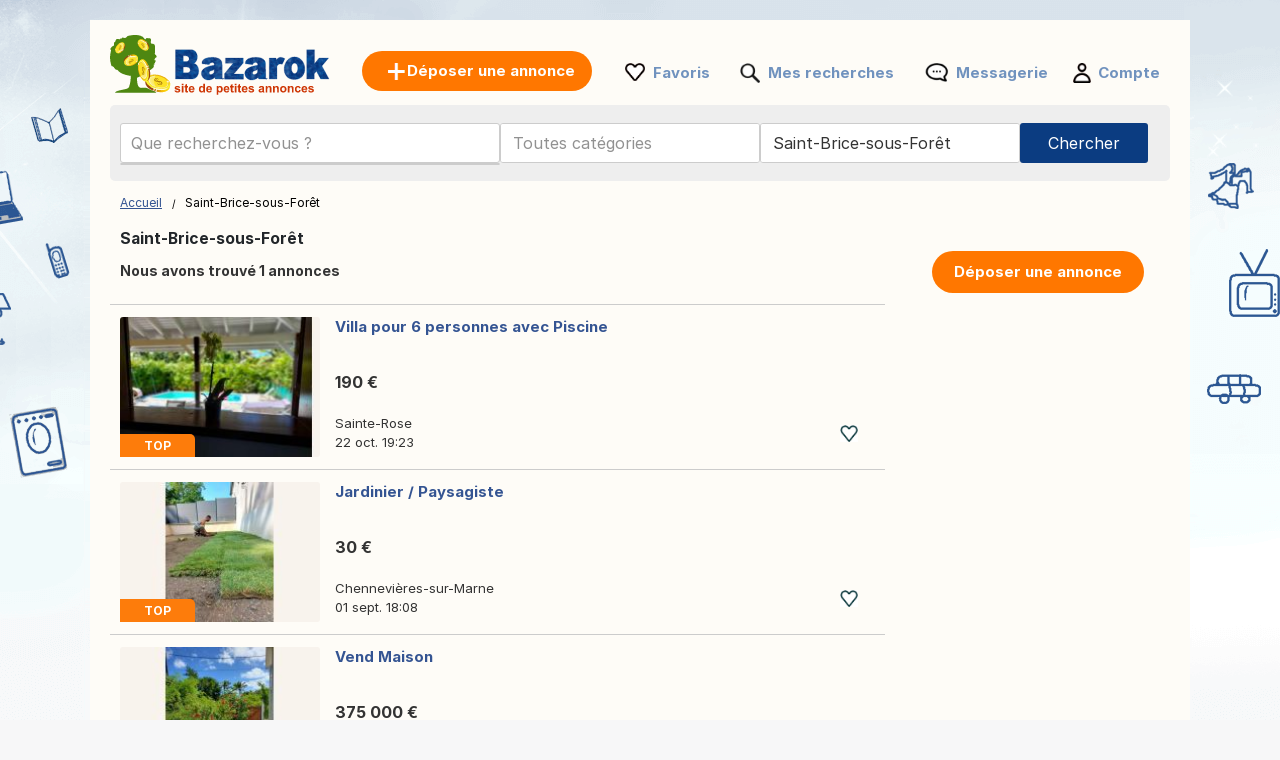

--- FILE ---
content_type: text/html; charset=UTF-8
request_url: https://www.bazarok.fr/saint-brice-sous-foret/
body_size: 9609
content:
<!DOCTYPE html>
<html lang="fr" class="notranslate" translate="no">
<head>
<meta charset="utf-8">
<meta name="google" content="notranslate" />
<meta name="viewport" content="width=device-width,initial-scale=1,shrink-to-fit=no"/>
<title>Service d'annonces Bazarok: site de petites annonces Saint-Brice-sous-Forêt - achat/vente de biens neufs et d'occasion sur Bazarok.fr</title>
<meta http-equiv="Content-Language" content="fr"/>
<meta name="description" content="Service d'annonces en France: immobilier, emplois, achat/vente de biens, services et bien plus sur Bazarok.fr!"/><link rel="canonical" href="https://www.bazarok.fr/saint-brice-sous-foret/"/><link rel="preload" href="/font/inter/Inter-Regular.woff2" as="font" type="font/woff2" crossorigin>
<link rel="stylesheet" href="https://www.bazarok.fr/style.css?t=108303761747" type="text/css" media="screen"/>
<meta name="robots" content="index, follow"/>
<meta property="og:title" content="Service d'annonces Bazarok: site de petites annonces Saint-Brice-sous-Forêt - achat/vente de biens neufs et d'occasion sur Bazarok.fr"/>
<meta property="og:type" content="website"/>
<meta name="google-signin-client_id" content="731332360322-9j908olnkbbi0p055mtdoi6vhjveel78.apps.googleusercontent.com">
<meta name="google-signin-scope" content="profile email">
<link rel="icon" type="image/x-icon" href="https://st1.bazarok.fr/common/media/favicon.ico">
<link rel="dns-prefetch" href="https://www.google-analytics.com"/>
<link rel="dns-prefetch" href="https://www.googletagmanager.com"/>
</head>
<body>
	<div id="contentWrapper">
						
				
		<div id="glob_wrap"  ><a  href="https://www.bazarok.fr/" style="text-indent:-1000em" title="Bazarok - Annonces gratuites">
						<span id="logoMain" class="logo_fr-fr " style="background: url('https://st1.bazarok.fr/common/media/logo/fr-fr.svg') no-repeat;"></span>
					</a>				<a style="box-shadow: rgba(0, 0, 0, 0.24) 0px 3px 8px;" href="https://www.bazarok.fr/deposer-une-annonce.html" onmouseover="this.style.backgroundColor='#fd8821'" onmouseout="this.style.backgroundColor='#ff7700'" class="btnPostSmall">Déposer une annonce</a>
								
			
				<div class="topnav" id="myTopnav">
					<a href="#" id="logoNav" class="logo" style="background: url('https://st1.bazarok.fr/common/media/logo/fr-fr.svg') no-repeat;"></a>
					
					
										<a href="https://www.bazarok.fr/deposer-une-annonce.html" onmouseover="this.style.backgroundColor='#fd8821'" onmouseout="this.style.backgroundColor='#ff7700'" class="btnPostBurg btnPost btnPostPos "><span class="pta2 pta2_fr">Déposer une annonce</span></a>
										
					<ul class="h_menu h_menuPos">
						
						<li class="sep sep_fav" style="padding-left:0"><a style="padding-left:28px;" rel="nofollow" href="https://www.bazarok.fr/favorites/">Favoris</a></li>
						<li class="sep sep_searches"><a rel="nofollow" style="position:relative;padding-left:28px;"  href="https://www.bazarok.fr/mes-recherches/">Mes recherches													</a></li>
						<li class="sep sep_chat">
							<a rel="nofollow" class="chat-open" style="position:relative;padding-left:32px;" href="https://www.bazarok.fr/messages/">
								Messagerie								<span class="chat-badge" style="display:none;">0</span>
							</a>
						</li>
						<li class="sep sep_profile" style="padding-left:25px"><a rel="nofollow" href="https://www.bazarok.fr/myaccount/">Compte</a></li>
					</ul>
					
				</div>
							
			<div style="clear:both"></div>
			
								
					<div id="content">

						<form id="searchform" name="searchform" method="post">
							 <div class="search-row main-row">
								<div class="search-bar">
									<label>
										<div class="input-wrapper">
										  <input autocomplete="off" enterkeyhint="go" type="text" placeholder="Que recherchez-vous ?" name="keyword" id="keyword" value="">
										  <button type="submit" class="search-icon" aria-label="Search">
											<svg xmlns="http://www.w3.org/2000/svg" width="1.8em" height="1.8em" fill="none" viewBox="0 0 24 24">
											  <path fill="currentColor" fill-rule="evenodd" d="M10.5 17A6.508 6.508 0 0 1 4 10.5C4 6.916 6.916 4 10.5 4S17 6.916 17 10.5 14.084 17 10.5 17Zm6.669-1.245A8.452 8.452 0 0 0 19 10.5C19 5.813 15.187 2 10.5 2 5.813 2 2 5.813 2 10.5c0 4.687 3.813 8.5 8.5 8.5a8.451 8.451 0 0 0 5.254-1.831L20.586 22H22v-1.414l-4.831-4.831Z" clip-rule="evenodd"/>
											</svg>
										  </button>
										</div>
									</label>
									<ul id="suggestions" class="autocomplete-suggestions"></ul>
									<input type="hidden" id="city_ft" name="city_ft" value="saint-brice-sous-foret">
								</div>
								 <div id="searchFiltersRow">
									<div id="blocCategory">
										
										<div class="picker picker-cat" id="catPicker">
										  <div class="top">
											<div class="inputRow">
											  <input id="catInput" class="input" placeholder="Toutes catégories" readonly value=""/>
											  <button type="button" class="iconBtn closeBtn" data-action="close" aria-label="Close">✕</button>
											</div>
										  </div>
										  <div id="catList" class="list"></div>
										</div>
										<input type="hidden" id="category_code" name="category_code" value="">
										
									</div>
									<div id="blocRegion">
										
																				<div class="picker picker-loc" id="locPicker">
										  <div class="top">
											<div class="inputRow">
											  <input id="q" class="input" placeholder="Toute la France" value="Saint-Brice-sous-Forêt" autocomplete="off" />
											  <button type="button" class="iconBtn closeBtn" data-action="close" aria-label="Close">✕</button>
											</div>
										  </div>
										  <div id="list" class="list"></div>
										</div>
										<input type="hidden" id="region_ft" name="region_ft" value="saint-brice-sous-foret">
										<input type="hidden" id="region" name="region" value="Saint-Brice-sous-Forêt">
									</div>
								</div>
								<div id="btnSearch" >
									<input id="send" name="send" type="submit" class="btnSearch" value="Chercher">
								</div>
							</div>
													</form>
						<div style="clear:both"></div>
					</div>
					

<div class="main">
	<ul>
		<li class="left">
		
			
<div style="margin:10px 0 15px 0">

	<div id="bread" style="padding-top:3px">
		<ol itemscope itemtype="https://schema.org/BreadcrumbList">
		  <li class="inline" style="padding:5px 6px 4px 10px;position:relative" itemprop="itemListElement" itemscope itemtype="https://schema.org/ListItem">
			<a itemprop="item" href="https://www.bazarok.fr"><span itemprop="name">Accueil</span></a>
			<meta itemprop="position" content="1" />
			<span class="slash"></span>
		  </li>
		  		   									<li class="inline" style="padding:5px 6px 4px 14px;position:relative">Saint-Brice-sous-Forêt</li>
									</ol>
	</div>
</div>
<div style="clear:both"></div>			
			<h1 style="font-size: 15.5px;padding-left:10px;font-weight: 700;">Saint-Brice-sous-Forêt</h1>
			
			<span id="search_count" style="padding-left: 10px;display:block;height:20px;font-size:14px;font-weight:bold;"></span>

			<div id="wr_sort">
							</div>
			<div class="clear"></div>
									
			
			<div id="a_featured_mob"></div>
			
			<div id="listings"></div>
				
			<div class="clear"></div>
			
			<div id="pagination"></div>
			
			<div id="wrap_info" style="display:none;color: #6d6d6d;font-size:11px;padding-left:10px"></div>

		</li>
		<li class="right">
			<ul class="summary">
				<li class="contents">
					<a href="https://www.bazarok.fr/deposer-une-annonce.html" onmouseover="this.style.backgroundColor='#fd8821'" onmouseout="this.style.backgroundColor='#ff7700'" class="btnPost">
						Déposer une annonce					</a>
				</li>
			</ul>
		</li>
	</ul>
</div>

<div id="loader" style="text-align:center;margin-bottom:400px">
  <div class="spinner"></div>
</div>

<div id="links"></div>

<script>
	
	const inputField = document.getElementById('keyword');
    const suggestionsList = document.getElementById('suggestions');
	let controller;
	let timeout;
	
    inputField.addEventListener('input', async function() {
		clearTimeout(timeout);
		
		const term = inputField.value.trim();
		
		if (term.length === 0) {suggestionsList.innerHTML = '';return;}

		if (controller) {
			controller.abort();
		}
		controller = new AbortController();
		
		timeout = setTimeout(async () => {
			try {
			
			  const response = await fetch(`https://api.bazarok.fr/api/v1/autocomplete?country_code=fr&term=${term}&locale=fr-fr`, { signal: controller.signal }); //
			  const data = await response.json();
			  
			  suggestionsList.innerHTML = '';

			  data.forEach(item => {
				const listItem = document.createElement('li');

				listItem.innerHTML = `
					<a href="https://bazarok.fr/${item.cat_ft}/q-${item.term}/" style="text-decoration: none; color: inherit;">
						<span style="font-size: 13px">${item.term}</span> 
						<span style="font-size: 12px;padding:0 3px">-</span> 
						<b style="font-size: 13px;color:#de7d15">${item.cat.replace("\\'", "'")}</b>
					</a>
				`;
				
				suggestionsList.appendChild(listItem);

			  });
			} catch(e){}
		}, 10);
    });
	
	
		
		fetch('https://www.bazarok.fr/ctrl2/', {
			method: 'POST',
			body: JSON.stringify({
					keyword: document.getElementById('keyword').value,
					category_code: document.getElementById('category_code').value,
					locale: 'fr-fr',
					currency: ''
				}),
		})
		.then(response => response.json())
		.then(r => {
			if (document.getElementById('keyword').value === '') {
				document.getElementById('a_featured_mob').innerHTML = r.a_featured_mob;
			}
		});
		const apibaseurl = new URL("https://api2.bazarok.fr/api/v1/offers");
		

	var page = 1;
	
	apibaseurl.searchParams.append("country_code", "fr");
	
		apibaseurl.searchParams.append("seo_path", "saint-brice-sous-foret");

	apibaseurl.searchParams.append("seo_url", "annonce");
	apibaseurl.searchParams.append("seo_url_user", "annonces");
	
	apibaseurl.searchParams.append("category_code", "");
	
		
		
	apibaseurl.searchParams.append("locale", "fr-fr");
	
	apibaseurl.searchParams.append("city_ft", "saint-brice-sous-foret");
	apibaseurl.searchParams.append("id_city", "36492");
	
	apibaseurl.searchParams.append("page", page);
	apibaseurl.searchParams.append("domain", "bazarok.fr");
	apibaseurl.searchParams.append("url_lang", "https://www.bazarok.fr/");
	apibaseurl.searchParams.append("today", "Aujourd'hui");
	apibaseurl.searchParams.append("yesterday", "Hier");
	
		
	apibaseurl.searchParams.append("CURRENCY_CODE", "eur");
	apibaseurl.searchParams.append("CURRENCY_SYMB", "€");
	apibaseurl.searchParams.append("CURRENCY_HASSPACE", "1");
	apibaseurl.searchParams.append("CURRENCY_RIGHTSYMB", "1");
	apibaseurl.searchParams.append("CURRENCY_DECIMALS", "2");
	

		
	fetch(apibaseurl.href, {
		method: 'GET'
	})
	.then(response => {
		return response.json();
	})
	.then(r => {
		
		var connected = '0';
		var favList = [];


		function createElement(item, domain) {
			var isLiked = (connected == '1' && Object.values(favList).includes(String(item.id_ad))) ? 'liked' : 'like';
			return `
				
					<div class="wrap lazy-e">
						<div style="float:left">
							<a href="${item.link}" style="text-decoration:none">
							${item.img_url !== '' ? `
								<div class="pic1${item.img_v}">
									<div class="pic2${item.img_v}">
										<div class="pic3${item.img_v}">
																						${item.top == 1 ? `<div class="topP">TOP</div>` : ''}
																						<img class="lazy-img pic4${item.img_v}" data-src="${item.img_url}" ${item.img_v === '' ? 'width="200" height="140"' : 'height="200"'} alt="${item.title}">
										</div>
									</div>
								</div>
							` : `
								<div class="nopic">
																		${item.top == 1 ? `<div class="topP">TOP</div>` : ''}
																		<img class="lazy-img pic4" data-src="https://st1.${domain}/common/media/noimage.png" width="200" height="140" alt="${item.title}">
								</div>
							`}
							</a>
						</div>
						<div class="bloc_contentB ${item.img_v !== '' ? 'bcV' : ''}" style="display: flex;flex-direction: column;">
							<a href="${item.link}" style="flex:1">
								<div class="bloc_titleB">${item.title}</div>
								<div class="aprice">${item.formatted_price}</div>
							</a>
							<div class="fkB">
								<div style="float:left;width:100%">
									<a href="${item.link}">
										<div class="city">${item.city_name}</div>
									</a>
									${item.company ? `<a href="${item.company.link}"><div class="date">
										<div class="company-info">										  
											<div style="display: flex; align-items: center; gap: 8px;padding-top:10px">
											  <img src="${item.company.shop_pic_profile}" alt="" style="width:35px;height:35px;" class="company-logo">
											  <div class="company-texts">
												<div class="company-title" style="font-size: 13px">` + item.company.name + `</div>
												<div class="company-ans">` + item.formatted_publication_date + `</div>
											  </div>
											</div>
										</div></div></a>` : `<a href="${item.link}"><div class="date">`+item.formatted_publication_date+`</div></a>`}
									
								</div>
								<div class="faviB favl ${isLiked}" data-id="${item.id_ad}"></div>
								<div style="clear:both"></div>
							</div>
						</div>
						<div style="clear:both"></div>
					</div>
			`;
		}


		function createProBlock(proUser, domain) {
			const filteredAds = proUser.data.filter(an => an.img_url && an.img_url.trim() !== "");
			if (filteredAds.length === 0) return ''; // Ne rien afficher si aucune image

			let ansHtml = '';
			filteredAds.forEach(an => {
				const isLiked = (connected == '1' && Object.values(favList).includes(String(an.id_ad))) ? 'liked' : 'like';
				ansHtml += `
					<div class="an-card" onClick="window.location.href='${an.link}';">
					  <img src="${an.img_url}" alt="${an.title}" class="an-img">
					  <!--<button class="an-fav ${isLiked}" data-id="${an.id_ad}"></button>-->
					  <div class="an-title-showcase">${an.title}</div>
					  <div class="an-price">${an.formatted_price}</div>
					  <div class="an-location">${an.city_name}</div>
					  <div class="an-date">${an.formatted_publication_date}</div>
					</div>
				`;
			});

			return `
				<div class="showcase-pro responsive-box">
					<div class="company-info" onClick="window.location.href='${proUser.link}';">
					  <img src="https://st1.bazarok.fr/common/media/business/${proUser.shop_pic_profile_small}" alt="" class="company-logo">
					  <div class="company-texts">
						<div class="company-title">${proUser.name}</div>
						<div class="company-ans">${proUser.total_ads} оголошень</div>
					  </div>
					</div>
					<a href="${proUser.link}" class="view-all-link">
					  Переглянути всі оголошення
					  <span class="view-all-arrow"></span>
					</a>
					<div class="carousel-ans-wrapper">
					  <div class="carousel-shadow left" id="carouselShadowLeft">
						<button class="carousel-arrow left" id="carouselArrowLeft"></button>
					  </div>
					  <div class="ans-row carousel" id="ansCarousel">
						${ansHtml}
					  </div>
					  <div class="carousel-shadow right" id="carouselShadowRight">
						<button class="carousel-arrow right" id="carouselArrowRight"></button>
					  </div>
					</div>
				</div>
			`;
		}



		let listingsDiv = document.getElementById("listings");
		let loader = document.getElementById("loader");
		let insertIndex = 5;
		let i = 0;

		loader.style.display = "block";

		for (let key in r.data) {
			let item = r.data[key];
			if (i === insertIndex && r.metadata.pro && r.metadata.pro.length) {
				let randomPro = r.metadata.pro[Math.floor(Math.random() * r.metadata.pro.length)];
				let proHtml = createProBlock(randomPro, "bazarok.fr");
				listingsDiv.insertAdjacentHTML("beforeend", proHtml);
				initCarousel();
			}
			listingsDiv.insertAdjacentHTML("beforeend", createElement(item, "bazarok.fr"));
			i++;
		}

		
		loader.style.display = "none";

		let observer = new IntersectionObserver((entries, observer) => {
			entries.forEach(entry => {
				if (entry.isIntersecting) {
					let img = entry.target.querySelector(".lazy-img");
					if (img && img.dataset.src) {
						img.src = img.dataset.src;
						img.removeAttribute("data-src");
					}
					observer.unobserve(entry.target);
				}
			});
		}, { root: null, threshold: 0.02 });

		document.querySelectorAll(".lazy-e").forEach(e => {
			observer.observe(e);
		});
		

		var count = r.metadata.total_elements;
		var nb_pages = Math.ceil(count / 50);
		if(page > nb_pages){
			//window.location.href = `https://www.bazarok.fr/`;
		}
		
		const translatedText = count > 1000 
			? 'Nous avons trouvé plus de 1 000 annonces' 
			: 'Nous avons trouvé {count} annonces';
		document.getElementById("search_count").innerHTML = translatedText.replace('{count}', count);

		
		let bloc_b = '';
		if(nb_pages>1){
			bloc_b += `${r.metadata.pagination_html}`;
		}
		document.getElementById('links').innerHTML = ``;
		document.getElementById('pagination').innerHTML = bloc_b;
		document.getElementById('wrap_info').style.display = 'block';
		document.getElementById('footer_wrap').innerHTML = `
<div id="footer" style='margin-top:50px'>
	<ul id="f_menu">
		<li><a href="https://www.bazarok.fr/contacts/">Contact</a></li>
		<li><a href="https://www.bazarok.fr/legal/">Infos légales</a></li>
						<li><a href="https://www.bazarok.fr/pub.htm">Publicité</a></li>		<li><a href="https://www.bazarok.fr/cookies/">Vie privée / cookies</a></li>		<li><a href="https://www.bazarok.fr/sitemap/">Plan du site</a></li>
		<li><a href="https://www.bazarok.fr/sitemap/regions/">Carte des régions</a></li>
	</ul>		
	<div style="clear:both"></div>
</div>`;
	});
	</script>				<div id="footer_wrap"></div>
							
			</div>
		
	
						<div id="btn_alert">
											<div id="savesearch" class="btnPost" style="min-width:262px;cursor:pointer;display:inline-block;padding:10px 25px">
							<div style="background: url('https://st1.bazarok.fr/common/media/notification.png') no-repeat ; padding-left:30px;height: 22px;background-size: contain;">
								Sauvegarder la recherche							</div>
						</div>
									</div>
				<div class="clear"></div>
				
		<div id="g_id_onload"
		 data-client_id="731332360322-9j908olnkbbi0p055mtdoi6vhjveel78.apps.googleusercontent.com"
		 data-context="signin"
		 data-ux_mode="popup"
		 data-callback="gsignin"
		 data-close_on_tap_outside="false"
		 data-itp_support="true">
	</div>
		
	
		<div id="bottom-bar" class="bottom-bar">
        <div class="icon-container">
            <div class="icon-z">
				<a rel="nofollow" href="https://www.bazarok.fr/">
					<img src="https://st1.bazarok.fr/common/media/menu_bottom/menu_home_selected.png?t=1" class="icon-img-z" alt="Accueil - bazarok.fr">
					<p>Accueil</p>
				</a>
			</div>
			<div class="icon-z">
				<a rel="nofollow" href="https://www.bazarok.fr/favorites/">
					<img src="https://st1.bazarok.fr/common/media/menu_bottom/menu_heart.png?t=1" class="icon-img-z" alt="Favoris - bazarok.fr">
					<p>Favoris</p>
				</a>
			</div>
			<div class="icon-z">
				<a rel="nofollow" href="https://www.bazarok.fr/deposer-une-annonce.html">
					<img src="https://st1.bazarok.fr/common/media/menu_bottom/menu_add.png?t=1" class="icon-img-z" alt="Déposer - bazarok.fr">
					<p>Déposer</p>
				</a>
			</div>
			<div class="icon-z chat-icon-z">
				<a rel="nofollow" class="access_chat" href="https://www.bazarok.fr/messages/">
					<img src="https://st1.bazarok.fr/common/media/menu_bottom/menu_chat.png?t=1" class="icon-img-z" alt="Messagerie - bazarok.fr">
					<span class="chat-badge" style="display:none;"></span>
					<p>Messagerie</p>
				</a>
			</div>
            <div class="icon-z">
				<a rel="nofollow" href="https://www.bazarok.fr/myaccount/home/">
					<img src="https://st1.bazarok.fr/common/media/menu_bottom/menu_account.png?t=1" class="icon-img-z" alt="Compte - bazarok.fr">
					<p>Compte</p>
				</a>
			</div>
        </div>
    </div>
		
	<div class="toast-container" id="toastContainer" aria-live="polite" aria-atomic="true"></div>

	<div id="popup-glob" class="popup-glob">
	  <div class="popup-content-glob">
		<span class="popup-close-glob">&times;</span>
		<p id="popupMessage-glob"></p>
		<button id="popupOk-glob">OK</button>
	  </div>
	</div>
	

<div id="fade"></div>
<div id="modal_signup" class="modal" style="box-shadow: rgba(0, 0, 0, 0.24) 0px 3px 8px;border-radius:15px">

	<div style="padding:30px 20px 0 20px;clear:both">
		
		<button id="customGoogleBtn">
			  <img src="https://developers.google.com/identity/images/g-logo.png" alt="Google logo" style="width: 20px; height: 20px;">
			  <span>Continuer avec Google</span>
			</button>
		</div>
	
		<div style="clear:both"></div>
	
		<div class="separator">
		  <span>ou</span>
		</div>
		
		<div class="forms" style="padding:25px;margin-bottom:0;margin-top:0;min-width: 320px;">
			<ul class="tab-group">
				<li class="tab active"><a href="#login" id="lo" style="padding:0 0 15px 0">Se connecter</a></li>
				<li class="tab "><a href="#signup" id="si" style="padding:0 0 15px 0">Créer un compte</a></li>
			</ul>
			<form autocomplete='off' method="post" id="login" style="padding:15px 0;display:block">
				
				<div id="wrapLogin" class="input-field">
					<label for="email">Email</label>
					<input type="email" style="border-radius: 5px;background:#F2F4F5;border:1px solid #adadad" autocomplete="off" placeholder="Email" id="email2" name="email" required>
					<label for="password">Mot de passe</label> 
					<input type="password" style="border-radius: 5px;background:#F2F4F5;border:1px solid #adadad" autocomplete="off" placeholder="Mot de passe" name="password" required>
					
					<p class="text-p"><a href="#" id="resetpwd">Mot de passe oublié?</a></p>
	
					<div id="err" class="err" style="font-size:13px"></div>

					<input type="submit" value="Se connecter" class="button" style="margin:0;background-color: rgb(8, 108, 188);">
				</div>
			</form>
			
			<div id="wrapCodeMail" style="display:none">
				<p class="text-p"><a href="#" id="backpwd" style="margin:0;text-decoration:none">← Retour</a></p>
				<form method="post" id="formCodeMail" style="padding:0">
					<div style="margin:20px 0 10px 0;width:300px">Entrez votre adresse e-mail pour recevoir un code de vérification.</div>
					Email:
					<input type="email" style="border-radius: 5px;background:#F2F4F5;border:1px solid #adadad" placeholder="Email" id="email3" name="email3">
					
					<div id="err_code_mail" style="color:red;padding-bottom:10px;font-size:14px"></div>
					
					<input type="submit" value="Valider" class="button" style="margin:0;background-color: rgb(8, 108, 188);">
					
				</form>
			</div>
			<div id="wrapCode" style="display:none">
				<p class="text-p"><a href="#" id="backpwd2" style="margin:0;text-decoration:none">← Retour</a></p>
				<form method="post" id="formCode" style="padding:0">
					<div id="enter_code" style="margin:20px 0 10px 0;width:300px"></div>
					Code de vérification:
					<input type="text" style="border-radius: 5px;background:#F2F4F5;border:1px solid #adadad" id="code" name="code">
					
					<div id="err_code" style="color:red;padding-bottom:10px;font-size:14px"></div>
				
					<input type="submit" value="Confirmer le code" class="button" style="margin:0;background-color: rgb(8, 108, 188);">
					
				</form>
			</div>
			<div id="wrapCodePwd" style="display:none">
				<form method="post" id="formCodePwd" style="padding:0">
					Créez un nouveau mot de passe:
					<input type="text" style="border-radius: 5px;background:#F2F4F5;border:1px solid #adadad" id="pwd" name="pwd">
					
					<input type="submit" value="Valider" class="button" style="margin:0;background-color: rgb(8, 108, 188);">
				</form>
			</div>
			
			<form autocomplete='off' method="post" id="signup" style="padding:15px 0;display:none">
				
			
				<div class="input-field">
					
					<label for="email">Email</label> 
					<input type="email" style="border-radius: 5px;background:#F2F4F5;border:1px solid #adadad" autocomplete="off" placeholder="Email" name="email" required>
					
					<label for="password">Mot de passe</label> 
					<input type="password" style="border-radius: 5px;background:#F2F4F5;border:1px solid #adadad" autocomplete="off" placeholder="Mot de passe" name="password" required>
					
					<label for="name" style="display:none;">Nom</label> 
					<input type="text" style="display:none;border-radius: 5px;background:#F2F4F5;border:1px solid #adadad" id="name" name="name" required>
					<div id="err_signup" style="color:red;padding-bottom:10px;width:300px;font-size:14px"></div>
				
					<input type="submit" value="Créer un compte" class="button" style="margin:0;background-color: rgb(8, 108, 188);">
				</div>
			</form>
		</div>



	
	</div>
</div>
<script src="https://www.bazarok.fr/jquery.js?v=6"></script>
<script src="https://st1.bazarok.fr/common/js/carousel.js?t=3"></script>
<script>
	var domain = 'bazarok.fr';
	var trl_back = 'Retour';
	var trl_choosecity = 'Choisisssez une ville';
	var trl_allregion = 'Toute la région';
	var trl_nocities = 'Pas de ville trouvée';
	var trl_allcountry = 'Toute la France';
	var trl_alllistingsincountry = 'Toutes les annonces en France';
	var COUNTRY_CODE = 'fr';
	window.PICKER_COUNTRY = "fr";
    window.LOCALE = "fr-fr"; 
    window.current_page = "index2.php"; 
</script>
<script src="https://st1.bazarok.fr/common/js/picker.js?t=25281089543"></script>
<script src="https://accounts.google.com/gsi/client?hl=fr" async></script>

<script>	
	const isMobile = window.matchMedia('(max-width: 767.98px)').matches;
	
	$(document).on('click', '.popup-close-glob', function(){
	  $('#popup-glob').fadeOut();
	});
	$(document).on('click', '#popup-glob', function(e){
	  if (!$(e.target).closest('.popup-content-glob').length) {
		$('#popup-glob').fadeOut();
	  }
	});
	$(document).on('click', '#popupOk-glob', function(){
	  $('#popup-glob').fadeOut();
	});

	 
		function back() {
			const referrer = document.referrer;
			const currentDomain = window.location.hostname;
			const signupPaths = ['/signup/'];
			
			if (referrer) {
				const referrerUrl = new URL(referrer);

				if (referrerUrl.hostname === currentDomain && 
					!signupPaths.some(p => referrerUrl.pathname.startsWith(p))
				) {
					history.back();

					setTimeout(() => {
						window.location.href = "https://www.bazarok.fr";
					}, 500);
				} else {
					window.location.href = "https://www.bazarok.fr";
				}
			} else {
				window.location.href = "https://www.bazarok.fr";
			}
		}

				$('.tab a').on('click', function (e) {
		  e.preventDefault();
		  
		  $(this).parent().addClass('active');
		  $(this).parent().siblings().removeClass('active');
		  
		  var href = $(this).attr('href');
		  $('.forms > form').hide();
		  $(href).show();
		});
		

	$(document).ready(function() {

				const btn = document.getElementById('btn_alert');
		 
		  let lastScroll = window.pageYOffset || document.documentElement.scrollTop;
		  let ticking = false;
		  const delta = 8;

		  window.addEventListener('scroll', function () {
			if (!ticking) {
			  window.requestAnimationFrame(function () {
				const currentScroll = window.pageYOffset || document.documentElement.scrollTop;

				if (Math.abs(currentScroll - lastScroll) > delta) {
				  if (currentScroll < lastScroll) {
					btn.classList.add('show');
				  } else {
					btn.classList.remove('show');
				  }
				  lastScroll = currentScroll;
				}
				ticking = false;
			  });
			  ticking = true;
			}
		  }, { passive: true });
				
		$('#savesearch').live("click",function(){
			
						window.location.replace("https://www.bazarok.fr/signup/?r=http://www.bazarok.fr/saint-brice-sous-foret/");
					});
		function openSearch(url){
			window.location.replace(url);
		}
		
		
        var summaries = $('.summary');
        summaries.each(function(i) {
            var summary = $(summaries[i]);
            var next = summaries[i + 1];

            summary.scrollToFixed({
               limit: function() {
                    var limit = 0;
                    if (next) {
                        limit = $(next).offset().top - $(this).outerHeight(true) - 10;
                    } else {
						if($('.footer').offset()){
							limit = $('.footer').offset().top - $(this).outerHeight(true) - 10;
						}
                    }
                    return limit;
                },
                zIndex: 999
            });
        });
    });
	function protectedFeature(ct, param){
			if(isMobile){window.location.replace("https://www.bazarok.fr/signup");}else{modal('modal_signup');}

	}



	document.addEventListener('click', function(event) {
      if (event.target.classList.contains('favl')) {
		event.preventDefault();
		let id_ad = event.target.dataset.id;
		$.ajax({
			type:'POST',
			url:'https://www.bazarok.fr/ctrl/',
			data:{'r':'10','locale':'fr-fr',id_ad:id_ad},
			success:function(data){
				if(data==1){
					$('.favl[data-id="'+id_ad+'"]').removeClass('like').addClass('liked');
				}else{
					$('.favl[data-id="'+id_ad+'"]').removeClass('liked').addClass('like');
				}
			}
		});
		return false;
	  }
	});


	$(".modalSignup_close").on("click",function(){
		closeModal($(this).data("modal"));
	});
	
	$('#fade').on('click', function () {
       closeModal('modal_signup');
       closeModal('flag_modal');
       closeModal('infos_modal');
    });
	
	
	
		$(function(){$('input, textarea').placeholder();});
		
		function submitSearch(form) {
			$.ajax({
				type: 'POST',
				url: 'https://www.bazarok.fr/ctrl/',
				data: form.serialize() + '&r=9',
				success: function (url) {
					window.location.replace(url);
				}
			});
			return false;
		}

		$("#btnsubmit").on("click", function () {
			return submitSearch($("#searchform"));
		});

		$("#searchform, #searchform2").on("submit", function () {
			return submitSearch($(this));
		});
				
		$("#si").on("click",function(e){
			e.preventDefault();
			$('#wrapLogin,#wrapCode,#wrapCodePwd,#wrapCodeMail').css({display:'none'});
		});
		$("#lo").on("click",function(e){
			e.preventDefault();
			$('#wrapCode,#wrapCodePwd,#wrapCodeMail').css({display:'none'});
			$('#wrapLogin').css({display:'block'});
		});
		
		$("#resetpwd").on("click",function(e){
			e.preventDefault();
			$('#wrapCodeMail').css({display:'block'});
			$('#wrapLogin,#wrapCode,#wrapCodePwd').css({display:'none'});
		});
		$("#backpwd").on("click",function(e){
			e.preventDefault();
			$('#wrapCodeMail,#wrapCode,#wrapCodePwd').css({display:'none'});
			$('#wrapLogin').css({display:'block'});
		});
		$("#backpwd2").on("click",function(e){
			e.preventDefault();
			$('#wrapCode,#wrapLogin,#wrapCodePwd').css({display:'none'});
			$('#wrapCodeMail').css({display:'block'});
		});
	
		$("#formCodeMail").submit(function(e) {
			e.preventDefault();
		}).validate({
			submitHandler:function() { 
				var email=$("#email3").val();
				$.ajax({
					type:'POST',
					async:false,
					url:'https://www.bazarok.fr/ctrl/',
					data:{'r':48,'email':email},
					success:function(r){
						if(r==0){
							document.getElementById("err_code_mail").innerHTML="Pas de compte trouvé avec cette adresse email.";
							$("#code").css("border-color","red");
						}else{
							$('#enter_code').html(r);
							$('#wrapCode').css({display:'block'});
							$('#wrapLogin,#wrapCodeMail').css({display:'none'});
						}
					}
				});
			},
			rules:{email3:{required:{depends:function(){$(this).val($.trim($(this).val()).replace(/ /g,''));return true;}},email:true}},
			messages:{
				email3:"Email incorrect",
			}
		});
		$("#formCode").submit(function(e) {
			e.preventDefault();
		}).validate({
			submitHandler:function() { 
				var code=$("#code").val();
				var email=$("#email3").val();
				$.ajax({
					type:'POST',
					async:false,
					url:'https://www.bazarok.fr/ctrl/',
					data:{'r':49,'code':code,'email':email},
					success:function(r){
						if(r==1){
							$('#wrapCodePwd').css({display:'block'});
							$('#wrapCodeMail,#wrapCode,#wrapLogin').css({display:'none'});
						}else{
							document.getElementById("err_code").innerHTML="Code incorrect";
							$("#code").css("border-color","red");
						}
					}
				});
			},
			rules:{code:{required:true}},
			messages:{
				code:"Code incorrect"
			}
		});
		$("#formCodePwd").submit(function(e) {
			e.preventDefault();
		}).validate({
			submitHandler:function() { 
				var code=$("#code").val();
				var email=$("#email3").val();
				var pwd=$("#pwd").val();
				$.ajax({
					type:'POST',
					async:false,
					url:'https://www.bazarok.fr/ctrl/',
					data:{'r':50,'code':code,'email':email,'pwd':pwd},
					success:function(r){
						if(r==1){
							location.reload();
						}
					}
				});
			},
			rules:{pwd:{required:true,minlength:7}},
			messages:{
				pwd:"Le mot de passe doit contenir au moins 7 caractères"
			}
		});
		
		
		function signin(email,pwd){
			var err=0;
			if(email!="" && pwd!=""){
				$.ajax({
					type:'POST',
					async:false,
					url:'https://www.bazarok.fr/ctrl/',
					data:{'email':email,'pwd':pwd,'r':'15'},
					success:function(r){
						var o=JSON.parse(r);
						if(o.is_created===false){
							window.location.replace(o.redirect);
						}else{err=1;}
					}
				});
			}else{err=1;}
			if(err==1){ 
				document.getElementById("err").innerHTML="Adresse email ou mot de passe incorrect.";
			}
		}
		
					
			$("#login").validate({
				submitHandler:function(form){
					var inputs = document.getElementById("login").elements;
					var email=inputs["email"].value;
					var password=inputs["password"].value;
					signin(email, password);
				},
				rules:{password:{required:true},email:{required:{depends:function(){$(this).val($.trim($(this).val()).replace(/ /g,''));return true;}},email:true}},
				messages:{
					email:"Email incorrect",
					password:"Mot de passe incorrect"
				}
			});
		
			$("#signup").validate({
				submitHandler:function(form){
					var inputs = document.getElementById("signup").elements;
					var email=inputs["email"].value;
					var name=inputs["name"].value;
					var password=inputs["password"].value;
					signup(email,password,name);
				},
				rules:{password:{required:true},name:{required:true},email:{required:{depends:function(){$(this).val($.trim($(this).val()).replace(/ /g,''));return true;}},email:true}},
				messages:{
					email:"Email incorrect",
					name:"Entrez votre nom",
					password:"Le mot de passe doit contenir au moins 7 caractères."
				}
			});

			function signup(email,password,name){
				$.ajax({
					type:'POST',
					url:'https://www.bazarok.fr/ctrl/',
					data:{'email':email,'password':password,'name':name,'auth':'email','mmr':''},
					success:function(r){
						var o=JSON.parse(r);
						if(o.is_created===false){
							document.getElementById("err_signup").innerHTML="Cette adresse email a déjà été utilisée pour créer un autre profil. Veuillez réessayer en utilisant une adresse différente.";
							$("#email").css("border-color","red");
						}else{
							window.location.replace(o.redirect);
						}
					}
				});
			}
	
	function parseJwt (token) {
		var base64Url = token.split('.')[1];
		var base64 = base64Url.replace(/-/g, '+').replace(/_/g, '/');
		var jsonPayload = decodeURIComponent(atob(base64).split('').map(function(c) {
			return '%' + ('00' + c.charCodeAt(0).toString(16)).slice(-2);
		}).join(''));

		return JSON.parse(jsonPayload);
	};

	function gsignin(e){
		var user = parseJwt(e.credential);
		$.ajax({
			type:'POST',
			async:false,
			url:'https://www.bazarok.fr/ctrl/',
			data:{'r':'34','locale':'fr-fr','email':user.email,'given_name':user.given_name,'family_name':user.family_name,'name':user.name,'picture':user.picture,'p':'index2.php','src':'','mmr':''},
			success:function(r){
				var o=JSON.parse(r);
				window.location.replace(o.redirect);
			}
		});
	}
	function gsignin2(code){
		$.ajax({
			type:'POST',
			async:false,
			url:'https://www.bazarok.fr/ctrl/',
			data:{'r':'340','locale':'fr-fr','p':'index2.php','src':'','code':code,'mmr':''},
			success:function(r){
				var o=JSON.parse(r);
				window.location.replace(o.redirect);
			}
		});
	}
		
	let client;
	window.onload = function () {
		google.accounts.id.initialize({
		  client_id: '731332360322-9j908olnkbbi0p055mtdoi6vhjveel78.apps.googleusercontent.com',
		  callback: gsignin
		});
		client = google.accounts.oauth2.initCodeClient({
		  client_id: '731332360322-9j908olnkbbi0p055mtdoi6vhjveel78.apps.googleusercontent.com',
		  scope: 'openid email profile',
		  ux_mode: 'popup',
		  callback: (response) => {
			gsignin2(response.code);
		  }
		});

		document.getElementById("customGoogleBtn").addEventListener("click", function () {
		  client.requestCode();
		});
	};
	
</script>




<script>(function(w,d,s,l,i){w[l]=w[l]||[];w[l].push({'gtm.start':
new Date().getTime(),event:'gtm.js'});var f=d.getElementsByTagName(s)[0],
j=d.createElement(s),dl=l!='dataLayer'?'&l='+l:'';j.async=true;j.src=
'https://www.googletagmanager.com/gtm.js?id='+i+dl;f.parentNode.insertBefore(j,f);
})(window,document,'script','dataLayer','GTM-5DCNDZP');</script>

<noscript><iframe src="https://www.googletagmanager.com/ns.html?id=GTM-5DCNDZP" height="0" width="0" style="display:none;visibility:hidden"></iframe></noscript>

</body></html>


--- FILE ---
content_type: text/html; charset=UTF-8
request_url: https://www.bazarok.fr/ctrl2/
body_size: 581
content:
{"a_featured_mob":"<div class=\"wrap\">\r\n\t\t\t\t<div style=\"float:left\">\r\n\t\t\t\t\t<a href=\"https:\/\/www.bazarok.fr\/annonce\/villa-pour-6-personnes-avec-piscine-666440006.html\">\r\n\t\t\t\t\t\t<div class=\"pic1\">\r\n\t\t\t\t\t\t\t<div class=\"pic2\">\r\n\t\t\t\t\t\t\t\t<div class=\"pic3\">\r\n\t\t\t\t\t\t\t\t\t<div class=\"topP\">TOP<\/div>\r\n\t\t\t\t\t\t\t\t\t<img class=\"pic4\" alt=\"\" src=\"https:\/\/www.bazarok.fr\/upload\/pre\/46353db46b0477_198x143_hvilla-pour-6-personnes-avec-piscine.jpg\" width=\"200\" height=\"140\" fetchpriority=\"high\">\r\n\t\t\t\t\t\t\t\t<\/div>\r\n\t\t\t\t\t\t\t<\/div>\r\n\t\t\t\t\t\t<\/div>\t\r\n\t\t\t\t\t<\/a>\r\n\t\t\t\t<\/div>\r\n\t\t\t\t<div class=\"bloc_contentB\">\r\n\t\t\t\t\t<a href=\"https:\/\/www.bazarok.fr\/annonce\/villa-pour-6-personnes-avec-piscine-666440006.html\" style=\"flex:1\">\r\n\t\t\t\t\t\t<div class=\"bloc_titleB\">Villa pour 6 personnes avec Piscine<\/div>\r\n\t\t\t\t\t\t<div class=\"aprice\">190 \u20ac<\/div>\r\n\t\t\t\t\t<\/a>\r\n\t\t\t\t\t<div class=\"fkB\">\r\n\t\t\t\t\t\t<a href=\"https:\/\/www.bazarok.fr\/annonce\/villa-pour-6-personnes-avec-piscine-666440006.html\">\r\n\t\t\t\t\t\t\t<div style=\"float:left;width:100%\">\r\n\t\t\t\t\t\t\t\t<div class=\"city\">Sainte-Rose<\/div>\r\n\t\t\t\t\t\t\t\t<div class=\"date\"><div style='display:inline-block'>22 oct.&nbsp;<\/div><span class='ad_hour'>19:23<\/span><\/div>\r\n\t\t\t\t\t\t\t<\/div>\r\n\t\t\t\t\t\t<\/a>\r\n\t\t\t\t\t\t<div class=\"faviB favl  like\" data-id=\"666440006\"><\/div>\r\n\t\t\t\t\t\t<div style=\"clear:both\"><\/div>\r\n\t\t\t\t\t<\/div>\r\n\t\t\t\t<\/div>\r\n\t\t\t\t<div style=\"clear:both\"><\/div>\r\n\t\t\t<\/div>\r\n\t\t<\/a><div class=\"wrap\">\r\n\t\t\t\t<div style=\"float:left\">\r\n\t\t\t\t\t<a href=\"https:\/\/www.bazarok.fr\/annonce\/jardinier-paysagiste-662048539.html\">\r\n\t\t\t\t\t\t<div class=\"pic1\">\r\n\t\t\t\t\t\t\t<div class=\"pic2\">\r\n\t\t\t\t\t\t\t\t<div class=\"pic3\">\r\n\t\t\t\t\t\t\t\t\t<div class=\"topP\">TOP<\/div>\r\n\t\t\t\t\t\t\t\t\t<img class=\"pic4\" alt=\"\" src=\"https:\/\/www.bazarok.fr\/upload\/pre\/56310d91b97100_198x143_vjardinier-paysagiste.jpg\" width=\"200\" height=\"140\" fetchpriority=\"high\">\r\n\t\t\t\t\t\t\t\t<\/div>\r\n\t\t\t\t\t\t\t<\/div>\r\n\t\t\t\t\t\t<\/div>\t\r\n\t\t\t\t\t<\/a>\r\n\t\t\t\t<\/div>\r\n\t\t\t\t<div class=\"bloc_contentB\">\r\n\t\t\t\t\t<a href=\"https:\/\/www.bazarok.fr\/annonce\/jardinier-paysagiste-662048539.html\" style=\"flex:1\">\r\n\t\t\t\t\t\t<div class=\"bloc_titleB\">Jardinier \/ Paysagiste<\/div>\r\n\t\t\t\t\t\t<div class=\"aprice\">30 \u20ac<\/div>\r\n\t\t\t\t\t<\/a>\r\n\t\t\t\t\t<div class=\"fkB\">\r\n\t\t\t\t\t\t<a href=\"https:\/\/www.bazarok.fr\/annonce\/jardinier-paysagiste-662048539.html\">\r\n\t\t\t\t\t\t\t<div style=\"float:left;width:100%\">\r\n\t\t\t\t\t\t\t\t<div class=\"city\">Chennevi\u00e8res-sur-Marne<\/div>\r\n\t\t\t\t\t\t\t\t<div class=\"date\"><div style='display:inline-block'>01 sept.&nbsp;<\/div><span class='ad_hour'>18:08<\/span><\/div>\r\n\t\t\t\t\t\t\t<\/div>\r\n\t\t\t\t\t\t<\/a>\r\n\t\t\t\t\t\t<div class=\"faviB favl  like\" data-id=\"662048539\"><\/div>\r\n\t\t\t\t\t\t<div style=\"clear:both\"><\/div>\r\n\t\t\t\t\t<\/div>\r\n\t\t\t\t<\/div>\r\n\t\t\t\t<div style=\"clear:both\"><\/div>\r\n\t\t\t<\/div>\r\n\t\t<\/a><div class=\"wrap\">\r\n\t\t\t\t<div style=\"float:left\">\r\n\t\t\t\t\t<a href=\"https:\/\/www.bazarok.fr\/annonce\/vend-maison-659015017.html\">\r\n\t\t\t\t\t\t<div class=\"pic1\">\r\n\t\t\t\t\t\t\t<div class=\"pic2\">\r\n\t\t\t\t\t\t\t\t<div class=\"pic3\">\r\n\t\t\t\t\t\t\t\t\t<div class=\"topP\">TOP<\/div>\r\n\t\t\t\t\t\t\t\t\t<img class=\"pic4\" alt=\"\" src=\"https:\/\/www.bazarok.fr\/upload\/pre\/462e28f694dedd_198x143_vvend-maison.jpg\" width=\"200\" height=\"140\" fetchpriority=\"high\">\r\n\t\t\t\t\t\t\t\t<\/div>\r\n\t\t\t\t\t\t\t<\/div>\r\n\t\t\t\t\t\t<\/div>\t\r\n\t\t\t\t\t<\/a>\r\n\t\t\t\t<\/div>\r\n\t\t\t\t<div class=\"bloc_contentB\">\r\n\t\t\t\t\t<a href=\"https:\/\/www.bazarok.fr\/annonce\/vend-maison-659015017.html\" style=\"flex:1\">\r\n\t\t\t\t\t\t<div class=\"bloc_titleB\">Vend Maison<\/div>\r\n\t\t\t\t\t\t<div class=\"aprice\">375 000 \u20ac<\/div>\r\n\t\t\t\t\t<\/a>\r\n\t\t\t\t\t<div class=\"fkB\">\r\n\t\t\t\t\t\t<a href=\"https:\/\/www.bazarok.fr\/annonce\/vend-maison-659015017.html\">\r\n\t\t\t\t\t\t\t<div style=\"float:left;width:100%\">\r\n\t\t\t\t\t\t\t\t<div class=\"city\">La D\u00e9sirade<\/div>\r\n\t\t\t\t\t\t\t\t<div class=\"date\"><div style='display:inline-block'>28 juil.&nbsp;<\/div><span class='ad_hour'>15:30<\/span><\/div>\r\n\t\t\t\t\t\t\t<\/div>\r\n\t\t\t\t\t\t<\/a>\r\n\t\t\t\t\t\t<div class=\"faviB favl  like\" data-id=\"659015017\"><\/div>\r\n\t\t\t\t\t\t<div style=\"clear:both\"><\/div>\r\n\t\t\t\t\t<\/div>\r\n\t\t\t\t<\/div>\r\n\t\t\t\t<div style=\"clear:both\"><\/div>\r\n\t\t\t<\/div>\r\n\t\t<\/a>"}